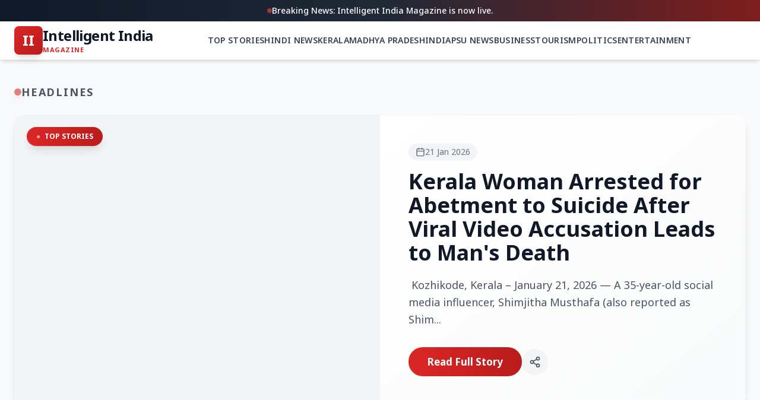

--- FILE ---
content_type: text/html; charset=UTF-8
request_url: https://www.intelligentindia.in/search/label/Azim%20Premji
body_size: 13822
content:
<!DOCTYPE html>
<html class='v2' dir='ltr' xmlns='http://www.w3.org/1999/xhtml' xmlns:b='http://www.google.com/2005/gml/b' xmlns:data='http://www.google.com/2005/gml/data' xmlns:expr='http://www.google.com/2005/gml/expr'>
<head>
<link href='https://www.blogger.com/static/v1/widgets/335934321-css_bundle_v2.css' rel='stylesheet' type='text/css'/>
<meta content='width=device-width, initial-scale=1' name='viewport'/>
<title>INTELLIGENT INDIA: Azim Premji</title>
<!-- Tailwind CSS -->
<script src='https://cdn.tailwindcss.com'></script>
<!-- Lucide Icons -->
<script src='https://unpkg.com/lucide@latest'></script>
<!-- Google Fonts -->
<link href='https://fonts.googleapis.com/css2?family=Noto+Sans:wght@400;500;600;700&display=swap' rel='stylesheet'/>
<style id='page-skin-1' type='text/css'><!--
/* Enhanced Typography & Base Styles for Indian Audience */
body {
margin: 0;
padding: 0;
font-family: 'Noto Sans', sans-serif;
background-color: #f8fafc;
font-size: 17px;
line-height: 1.8;
color: #1e293b;
}
.navbar { display: none !important; }
.attribution { display: none !important; }
/* Vibrant Scrollbar with Indian-inspired colors */
::-webkit-scrollbar { width: 10px; }
::-webkit-scrollbar-track { background: #fef2f2; }
::-webkit-scrollbar-thumb { background: linear-gradient(180deg, #dc2626, #b91c1c); border-radius: 5px; }
::-webkit-scrollbar-thumb:hover { background: linear-gradient(180deg, #ef4444, #dc2626); }
/* Smooth Animations */
@keyframes fadeIn { from { opacity: 0; transform: scale(0.97) translateY(10px); } to { opacity: 1; transform: scale(1) translateY(0); } }
@keyframes slideUp { from { opacity: 0; transform: translateY(20px); } to { opacity: 1; transform: translateY(0); } }
@keyframes pulse-glow { 0%, 100% { box-shadow: 0 0 0 0 rgba(220, 38, 38, 0.4); } 50% { box-shadow: 0 0 0 8px rgba(220, 38, 38, 0); } }
.modal-animate { animation: fadeIn 0.3s ease-out forwards; }
.card-animate { animation: slideUp 0.4s ease-out forwards; }
/* Enhanced Post Content Typography */
.post-body-content { font-size: 18px; line-height: 1.9; }
.post-body-content img { max-width: 100%; height: auto; border-radius: 12px; margin: 24px 0; box-shadow: 0 8px 25px -5px rgba(0,0,0,0.15); }
.post-body-content p { margin-bottom: 1.5em; line-height: 1.9; color: #334155; font-size: 18px; }
.post-body-content a { color: #dc2626; text-decoration: underline; font-weight: 500; transition: color 0.2s; }
.post-body-content a:hover { color: #b91c1c; }
.post-body-content blockquote { border-left: 5px solid #dc2626; padding-left: 1.5rem; font-style: italic; color: #475569; background: linear-gradient(135deg, #fef2f2, #fff5f5); padding: 16px 20px; border-radius: 0 12px 12px 0; margin: 24px 0; }
.post-body-content h2, .post-body-content h3 { color: #0f172a; font-weight: 700; margin-top: 1.5em; }
/* Card Enhancements */
.news-card { transition: all 0.3s cubic-bezier(0.4, 0, 0.2, 1); }
.news-card:hover { transform: translateY(-6px); box-shadow: 0 20px 40px -12px rgba(0,0,0,0.15); }
/* Category Badge Styles */
.category-badge {
background: linear-gradient(135deg, #dc2626, #b91c1c);
color: white;
font-weight: 600;
padding: 4px 12px;
border-radius: 20px;
font-size: 11px;
text-transform: uppercase;
letter-spacing: 0.5px;
box-shadow: 0 2px 8px rgba(220, 38, 38, 0.3);
}
/* Regional Section Accents */
.kerala-section { border-left: 4px solid #059669; }
.mp-section { border-left: 4px solid #f59e0b; }
.india-section { border-left: 4px solid #ff9933; }
/* Social Media Colors */
.social-instagram { background: linear-gradient(45deg, #f09433, #e6683c, #dc2743, #cc2366, #bc1888); }
.social-facebook { background: #1877F2; }
.social-twitter { background: #000000; }
.social-whatsapp { background: #25D366; }
/* Mobile-First Touch Targets */
@media (max-width: 768px) {
body { font-size: 16px; }
.touch-target { min-height: 48px; min-width: 48px; }
.mobile-text-lg { font-size: 18px; }
.mobile-p-4 { padding: 16px; }
}
/* Gradient Backgrounds */
.gradient-red { background: linear-gradient(135deg, #dc2626, #b91c1c); }
.gradient-dark { background: linear-gradient(135deg, #1e293b, #0f172a); }

--></style>
<meta name='google-adsense-platform-account' content='ca-host-pub-1556223355139109'/>
<meta name='google-adsense-platform-domain' content='blogspot.com'/>

</head>
<body>
<div class='main no-items section' id='main'></div>
<div class='min-h-screen flex flex-col' id='app'>
<!-- HEADER -->
<header class='sticky top-0 z-40 w-full bg-white shadow-md border-b border-gray-100'>
<!-- Enhanced Breaking News Bar with Gradient -->
<div class='bg-gradient-to-r from-gray-900 via-gray-800 to-red-900 text-white text-sm py-2 px-4 text-center font-medium'>
<span class='flex items-center justify-center gap-2'>
<span class='animate-pulse w-2 h-2 bg-red-500 rounded-full'></span>
          Breaking News: Intelligent India Magazine is now live.
        </span>
</div>
<div class='container mx-auto px-4 md:px-6 h-18 md:h-16 flex items-center justify-between py-3'>
<!-- Enhanced Logo -->
<div class='flex items-center gap-3 cursor-pointer touch-target' onclick='window.location.href=&#39;/&#39;'>
<div class='w-12 h-12 bg-gradient-to-br from-red-600 to-red-700 text-white flex items-center justify-center rounded-lg font-bold text-2xl shadow-lg'>II</div>
<div>
<h1 class='text-xl md:text-2xl font-bold tracking-tight text-gray-900 leading-none'>Intelligent India</h1>
<p class='text-[11px] uppercase tracking-wider text-red-600 font-bold'>Magazine</p>
</div>
</div>
<!-- Desktop Nav with better spacing -->
<nav class='hidden md:flex items-center gap-8 text-sm font-semibold text-gray-700' id='desktop-nav'></nav>
<!-- Mobile menu button with larger touch target -->
<button class='md:hidden p-3 text-gray-700 hover:bg-red-50 hover:text-red-600 rounded-xl transition-all touch-target' id='menu-btn'>
<i class='w-6 h-6' data-lucide='menu'></i>
</button>
</div>
<!-- Enhanced Mobile Menu -->
<div class='hidden md:hidden bg-white border-t border-gray-100 absolute w-full shadow-2xl z-50' id='mobile-menu'>
<nav class='flex flex-col p-5 gap-1' id='mobile-nav-links'></nav>
</div>
</header>
<!-- LOADING STATE -->
<div class='flex-grow flex flex-col items-center justify-center h-[80vh] text-gray-400 gap-3' id='loading-screen'>
<i class='animate-spin text-red-600 w-10 h-10' data-lucide='loader-2'></i>
<p class='font-medium animate-pulse'>Loading the latest headlines...</p>
</div>
<!-- MAIN CONTENT -->
<main class='pb-20 hidden' id='main-content'>
<div id='featured-container'></div>
<div id='latest-container'></div>
<!-- Three columns + two-up rows will be injected here -->
<div id='sections-container'></div>
<!-- Label-aware loader toolbar (chips) + results block -->
</main>
<!-- ENHANCED FOOTER -->
<footer class='bg-gradient-to-b from-gray-900 to-gray-950 text-gray-400 pt-16 pb-10 border-t-4 border-red-600 mt-auto'>
<div class='container mx-auto px-4'>
<!-- Logo Section -->
<div class='flex flex-col items-center mb-10'>
<div class='flex items-center gap-3 mb-4'>
<div class='w-12 h-12 bg-gradient-to-br from-red-600 to-red-700 text-white flex items-center justify-center rounded-lg font-bold text-2xl shadow-lg'>II</div>
<span class='text-2xl font-bold text-white'>Intelligent India</span>
</div>
<p class='text-gray-500 text-sm max-w-md text-center'>Your trusted source for authentic Indian news, regional updates, and insightful coverage.</p>
</div>
<!-- Social Media Section -->
<div class='flex flex-col items-center mb-10'>
<h3 class='text-white font-bold text-lg mb-4'>Follow Us</h3>
<div class='flex items-center gap-4' id='footer-social-links'>
<!-- Social icons rendered via JS -->
</div>
</div>
<!-- Categories -->
<div class='flex flex-wrap justify-center gap-x-8 gap-y-4 mb-8 text-sm font-medium' id='footer-categories'></div>
<!-- Divider -->
<div class='w-24 h-1 bg-gradient-to-r from-red-600 to-red-700 mx-auto rounded-full mb-8'></div>
<!-- Pages -->
<div class='flex flex-wrap justify-center gap-x-6 gap-y-2 mb-8 text-xs font-medium text-gray-500 uppercase tracking-wider' id='footer-pages'></div>
<!-- Copyright -->
<p class='text-sm text-gray-600 text-center'>
          &#169; <span id='year'></span> Intelligent India Magazine. All rights reserved.
        </p>
</div>
</footer>
<!-- ENHANCED READ MODAL -->
<div class='hidden fixed inset-0 z-50 flex items-center justify-center p-0 md:p-4 bg-gray-900/95 backdrop-blur-md' id='read-modal'>
<div class='bg-white w-full h-full md:h-[92vh] md:max-w-4xl md:rounded-2xl shadow-2xl flex flex-col overflow-hidden relative modal-animate'>
<!-- Modal Header -->
<div class='flex items-center justify-between p-4 md:p-5 border-b border-gray-100 bg-white z-10 sticky top-0'>
<div class='flex items-center gap-3'>
<div class='w-10 h-10 bg-gradient-to-br from-red-600 to-red-700 text-white flex items-center justify-center rounded-lg text-sm font-bold shadow'>II</div>
<span class='text-sm font-bold text-gray-700 hidden sm:inline'>INTELLIGENT INDIA</span>
</div>
<div class='flex items-center gap-3'>
<!-- WhatsApp Share (important for Indian users) -->
<button class='p-3 bg-green-500 hover:bg-green-600 rounded-full text-white transition-all touch-target' id='modal-whatsapp-btn' title='Share on WhatsApp'>
<svg class='w-5 h-5' fill='currentColor' viewBox='0 0 24 24'><path d='M17.472 14.382c-.297-.149-1.758-.867-2.03-.967-.273-.099-.471-.148-.67.15-.197.297-.767.966-.94 1.164-.173.199-.347.223-.644.075-.297-.15-1.255-.463-2.39-1.475-.883-.788-1.48-1.761-1.653-2.059-.173-.297-.018-.458.13-.606.134-.133.298-.347.446-.52.149-.174.198-.298.298-.497.099-.198.05-.371-.025-.52-.075-.149-.669-1.612-.916-2.207-.242-.579-.487-.5-.669-.51-.173-.008-.371-.01-.57-.01-.198 0-.52.074-.792.372-.272.297-1.04 1.016-1.04 2.479 0 1.462 1.065 2.875 1.213 3.074.149.198 2.096 3.2 5.077 4.487.709.306 1.262.489 1.694.625.712.227 1.36.195 1.871.118.571-.085 1.758-.719 2.006-1.413.248-.694.248-1.289.173-1.413-.074-.124-.272-.198-.57-.347m-5.421 7.403h-.004a9.87 9.87 0 01-5.031-1.378l-.361-.214-3.741.982.998-3.648-.235-.374a9.86 9.86 0 01-1.51-5.26c.001-5.45 4.436-9.884 9.888-9.884 2.64 0 5.122 1.03 6.988 2.898a9.825 9.825 0 012.893 6.994c-.003 5.45-4.437 9.884-9.885 9.884m8.413-18.297A11.815 11.815 0 0012.05 0C5.495 0 .16 5.335.157 11.892c0 2.096.547 4.142 1.588 5.945L.057 24l6.305-1.654a11.882 11.882 0 005.683 1.448h.005c6.554 0 11.89-5.335 11.893-11.893a11.821 11.821 0 00-3.48-8.413z'></path></svg>
</button>
<button class='p-3 bg-gray-100 hover:bg-red-50 hover:text-red-600 rounded-full text-gray-600 transition-all touch-target' id='modal-share-btn' title='Share'>
<i class='w-5 h-5' data-lucide='share-2'></i>
</button>
<button class='p-3 bg-red-50 hover:bg-red-100 text-red-600 rounded-full transition-all touch-target' id='modal-close-btn'>
<i class='w-5 h-5' data-lucide='x'></i>
</button>
</div>
</div>
<!-- Modal Content -->
<div class='overflow-y-auto flex-grow p-6 md:p-12 bg-white' id='modal-scroll-area'>
<article class='max-w-3xl mx-auto'>
<div class='mb-10 text-center border-b border-gray-100 pb-10'>
<div class='flex items-center justify-center gap-4 text-sm text-gray-500 mb-5' id='modal-meta'>
<span class='flex items-center gap-2 bg-gray-50 px-3 py-1 rounded-full'><i class='w-4' data-lucide='calendar'></i>
<span id='modal-date'></span></span>
<span class='flex items-center gap-2 bg-gray-50 px-3 py-1 rounded-full'><i class='w-4' data-lucide='user'></i>
<span id='modal-author'></span></span>
</div>
<h1 class='text-3xl md:text-5xl font-bold text-gray-900 leading-tight mb-6' id='modal-title'></h1>
<div class='flex flex-wrap justify-center gap-2' id='modal-tags'></div>
</div>
<div class='post-body-content text-lg md:text-xl text-gray-800 leading-relaxed' id='modal-content'></div>
<!-- Enhanced Social Section -->
<div class='mt-16 pt-10 border-t-2 border-gray-100'>
<p class='text-center text-sm font-bold text-gray-600 uppercase tracking-wider mb-6'>Follow Us on Social Media</p>
<div class='flex items-center justify-center gap-4' id='modal-socials'>
<!-- Social icons rendered via JS -->
</div>
</div>
</article>
</div>
</div>
</div>
<!-- VIEW ALL MODAL -->
<div class='hidden fixed inset-0 z-50 flex items-center justify-center p-0 md:p-4 bg-gray-900/95 backdrop-blur-md' id='viewall-modal'>
<div class='bg-white w-full h-full md:h-[85vh] md:max-w-2xl md:rounded-2xl shadow-2xl flex flex-col overflow-hidden relative modal-animate'>
<!-- Modal Header -->
<div class='flex items-center justify-between p-4 md:p-5 border-b border-gray-100 bg-gradient-to-r from-red-600 to-red-700 text-white'>
<div class='flex items-center gap-3'>
<i class='w-6 h-6' data-lucide='list'></i>
<h2 class='text-lg font-bold' id='viewall-title'>Section News</h2>
</div>
<button class='p-2 bg-white/20 hover:bg-white/30 rounded-full transition-all' id='viewall-close-btn'>
<i class='w-5 h-5' data-lucide='x'></i>
</button>
</div>
<!-- News List -->
<div class='overflow-y-auto flex-grow p-4 md:p-6 bg-gray-50' id='viewall-list'>
<!-- News items rendered via JS -->
</div>
</div>
</div>
</div>
<script type='text/javascript'>
  //<![CDATA[
  (function() {
    // --- Config ---
    const API_KEY = "AIzaSyAt8Sz_ul8HhBH0J9RnRkXJAPZVddMOzm8";
    const BLOG_URL = "https://www.intelligentindia.in/";

    // Sections (for navbar/footer + layout)
    const SECTIONS = [
      { id: 'latest', label: 'Top Stories', icon: 'trending-up', keywords: ['top stories'] },

      // External site - Link to Hindi version
      { id: 'hindi-news', label: 'Hindi News', icon: 'languages', url: 'https://hindi.intelligentindia.in/' },

      // Three columns
      { id: 'kerala-news', label: 'Kerala', keywords: ['kerala news', 'kerala'], icon: 'map-pin' },
      { id: 'mp-news', label: 'Madhya Pradesh', keywords: ['madhya pradesh news', 'madhya pradesh', 'mp news', 'mp'], icon: 'map-pin' },
      { id: 'india-news', label: 'India', keywords: ['india news', 'india'], icon: 'flag' },

      // Horizontal rows
      { id: 'psu-news', label: 'PSU News', keywords: ['psu news', 'psu'], icon: 'building-2' },
      { id: 'business', label: 'Business', keywords: ['business', 'economy', 'finance'], icon: 'briefcase' },
      { id: 'travel', label: 'Tourism', keywords: ['travel', 'tourism', 'travel & tourism'], icon: 'plane' },

      // Two-up rows
      { id: 'politics', label: 'Politics', keywords: ['politics', 'govt', 'government', 'political'], icon: 'globe' },
      { id: 'entertainment', label: 'Entertainment', keywords: ['entertainment', 'bollywood', 'cinema', 'arts', 'movie'], icon: 'tv' },
    ];

    // Static Pages
    const STATIC_PAGES = [
      { label: 'Privacy Policy', url: 'https://www.intelligentindia.in/p/from-editors-desk.html' },
      { label: 'Disclaimer', url: 'https://www.intelligentindia.in/p/disclaimer.html' },
      { label: 'Contact Us', url: 'https://www.intelligentindia.in/p/contact-us.html' }
    ];


  const SOCIAL_LINKS = [
      { id: 'instagram',  url: 'https://www.instagram.com/intelligentindianews/reels/', label: 'Instagram', icon: 'instagram' },
      { id: 'facebook',   url: 'https://www.facebook.com/IntelligentIndia/videos/',    label: 'Facebook',  icon: 'facebook'  },
      { id: 'x',          url: 'https://x.com/iinewsindia',                             label: 'Twitter',   icon: 'twitter'   }
    ];


    window.postCache = {};
    let state = {
      posts: [],
      pages: [],
      blogId: null,
      nextPageToken: null,
      loadingMore: false,
      // per-label paging
      labelPaging: {},   // { labelId: nextPageToken }
      labelBlocks: {}    // { labelId: gridElement }
    };

    // Label chips configuration
    const LABELS_FOR_LOAD = [
      { id: 'top-stories',  apiLabel: 'TOP STORIES',             icon: 'trending-up' },
      { id: 'kerala-news',  apiLabel: 'Kerala News',             icon: 'map-pin'     },
      { id: 'mp-news',      apiLabel: 'MADHYA PRADESH NEWS',     icon: 'map-pin'     },
      { id: 'india-news',   apiLabel: 'INDIA NEWS',              icon: 'flag'        },
      { id: 'psu-news',     apiLabel: 'PSU NEWS',                icon: 'building-2'  },
      { id: 'business',     apiLabel: 'BUSINESS',                icon: 'briefcase'   },
      { id: 'travel',       apiLabel: 'Travel & Tourism',        icon: 'plane'       },
      { id: 'politics',     apiLabel: 'POLITICS',                icon: 'globe'       },
      { id: 'entertainment',apiLabel: 'ENTERTAINMENT',           icon: 'tv'          },
    ];

    // --- Helpers ---
    const formatDate = (dateStr) => {
      if(!dateStr) return '';
      return new Date(dateStr).toLocaleDateString('en-IN', { day: 'numeric', month: 'short', year: 'numeric' });
    };

    const getExcerpt = (html) => {
      const div = document.createElement('div');
      div.innerHTML = html || '';
      const text = div.textContent || div.innerText || "";
      return text.length > 120 ? text.substring(0, 120) + "..." : text;
    };

    // ROBUST IMAGE PICKER: supports base64, data-src, srcset, protocol-less (//), Blogger images
    const getImageUrl = (post) => {
      // 1) Blogger images array (when available)
      if (post.images && post.images.length > 0 && post.images[0].url) {
        const u = post.images[0].url;
        return u.startsWith('//') ? 'https:' + u : u;
      }
      // 2) Parse post.content and find first <img>
      const div = document.createElement('div');
      div.innerHTML = post.content || '';
      const img = div.querySelector('img');
      if (!img) return null;

      const candidates = ['src', 'data-src', 'data-original'];
      for (const attr of candidates) {
        const v = img.getAttribute(attr);
        if (v) {
          if (v.startsWith('//')) return 'https:' + v;
          return v; // works for http(s) and data:image/*;base64
        }
      }
      // 3) Fallback to srcset (pick first)
      const srcset = img.getAttribute('srcset');
      if (srcset) {
        const first = srcset.split(',')[0].trim().split(' ')[0];
        if (first) {
          if (first.startsWith('//')) return 'https:' + first;
          return first;
        }
      }
      return null;
    };

    const normalize = (s) => (s || '').toString().trim().toLowerCase();

    const buildLabelUrl = (label) => `/search/label/${encodeURIComponent(label)}`;

    const filterByKeywords = (posts, keywords) => {
      const keys = (keywords || []).map(normalize);
      return posts.filter(p => {
        const labels = (p.labels || []).map(normalize);
        return keys.some(k => labels.some(pl => pl.includes(k)));
      });
    };

    // --- Rendering: Nav & Footer ---
    const renderNav = () => {
      const desktopNav = document.getElementById('desktop-nav');
      const mobileNav = document.getElementById('mobile-nav-links');
      const footerCats = document.getElementById('footer-categories');
      const footerPages = document.getElementById('footer-pages');
      const footerSocial = document.getElementById('footer-social-links');

      let navHTML = '', mobileHTML = '';
      SECTIONS.forEach(s => {
        const href = s.url ? s.url : `#${s.id}`;
        const target = s.url ? " target='_blank' rel='noopener'" : '';
        navHTML += `<a href="${href}"${target} class="hover:text-red-600 transition-colors uppercase tracking-wide py-2">${s.label}</a>`;
        mobileHTML += `<a href="${href}"${target} class="mobile-link flex items-center gap-4 py-4 px-4 hover:bg-gradient-to-r hover:from-red-50 hover:to-transparent text-gray-800 rounded-xl transition-all touch-target text-lg font-medium"><i data-lucide="${s.icon}" class="w-6 h-6 text-red-600"></i>${s.label}</a>`;
      });

      desktopNav.innerHTML = navHTML;
      mobileNav.innerHTML = mobileHTML;
      footerCats.innerHTML = navHTML;

      // Render social links in footer
      if (footerSocial) {
        let socialHTML = '';
        SOCIAL_LINKS.forEach(s => {
          const bgClass = s.id === 'instagram' ? 'bg-gradient-to-br from-purple-600 via-pink-500 to-orange-400' : 
                          s.id === 'facebook' ? 'bg-blue-600' : 'bg-black';
          socialHTML += `<a href="${s.url}" target="_blank" rel="noopener" class="w-12 h-12 ${bgClass} text-white rounded-full flex items-center justify-center hover:scale-110 hover:shadow-lg transition-all duration-300" title="${s.label}"><i data-lucide="${s.icon}" class="w-5 h-5"></i></a>`;
        });
        footerSocial.innerHTML = socialHTML;
      }

      // Footer static pages (relaxed matching)
      let pagesHTML = '';
      STATIC_PAGES.forEach(page => {
        const pageFilename = page.url.substring(page.url.lastIndexOf('/') + 1);
        const fetchedPage = state.pages.find(p => p.url && p.url.indexOf(pageFilename) !== -1);
        const clickHandler = fetchedPage ? `onclick="event.preventDefault(); openModal('${fetchedPage.id}')"` : '';
        pagesHTML += `<a href="${page.url}" ${clickHandler} class="hover:text-red-500 transition-colors">${page.label}</a>`;
      });
      footerPages.innerHTML = pagesHTML;

      // Mobile close on internal click
      document.querySelectorAll('.mobile-link').forEach(link => {
        if (!link.getAttribute('target')) {
          link.addEventListener('click', () => document.getElementById('mobile-menu').classList.add('hidden'));
        }
      });

      document.getElementById('year').innerText = new Date().getFullYear();
      lucide.createIcons();
    };

    // --- Rendering: Enhanced Cards & Sections ---
    const createCardHTML = (post) => {
      const imgUrl = getImageUrl(post);
      const excerpt = getExcerpt(post.content);
      const date = formatDate(post.published);
      const label = post.labels && post.labels.length > 0 ? post.labels[0] : '';
      const labelBadge = label ? `<span class="category-badge">${label}</span>` : '';
      const imgBlock = imgUrl
        ? `<img src="${imgUrl}" alt="${post.title || 'news image'}" class="w-full h-full object-cover transition-transform duration-500 group-hover:scale-110" loading="lazy"/>`
        : `<div class="w-full h-full flex flex-col items-center justify-center bg-gradient-to-br from-gray-50 to-gray-100 text-gray-300"><i data-lucide="newspaper" class="w-12 h-12"></i></div>`;

      window.postCache[post.id] = post;
      return `
        <article class="group news-card flex flex-col bg-white border border-gray-100 rounded-2xl overflow-hidden shadow-sm cursor-pointer h-full" onclick="openModal('${post.id}')">
          <div class="relative aspect-video overflow-hidden bg-gray-100 shrink-0">
            ${imgBlock}
            <div class="absolute top-3 left-3">${labelBadge}</div>
          </div>
          <div class="p-6 flex flex-col flex-grow">
            <div class="flex items-center gap-2 text-sm text-gray-500 mb-3">
              <span class="flex items-center gap-1"><i data-lucide="clock" class="w-4 h-4"></i> ${date}</span>
            </div>
            <h3 class="text-xl font-bold text-gray-900 mb-3 line-clamp-2 leading-snug group-hover:text-red-600 transition-colors">${post.title}</h3>
            <p class="text-base text-gray-600 mb-5 line-clamp-2 leading-relaxed">${excerpt}</p>
            <div class="mt-auto flex items-center justify-between pt-4 border-t border-gray-100">
              <span class="text-sm font-bold text-red-600 flex items-center gap-2 group-hover:gap-3 transition-all">Read More <i data-lucide="arrow-right" class="w-4 h-4"></i></span>
              <button class="p-2 text-gray-400 hover:text-red-600 hover:bg-red-50 rounded-full transition-all" onclick="event.stopPropagation(); sharePost('${post.id}')"><i data-lucide="share-2" class="w-5 h-5"></i></button>
            </div>
          </div>
        </article>
      `;
    };

    const createSmallCardHTML = (post) => {
      const imgUrl = getImageUrl(post);
      const date = formatDate(post.published);
      const label = post.labels && post.labels.length > 0 ? post.labels[0] : '';
      const imgBlock = imgUrl
        ? `<img src="${imgUrl}" alt="${post.title || 'news image'}" class="w-full h-full object-cover group-hover:scale-105 transition-transform duration-300"/>`
        : `<div class="w-full h-full flex items-center justify-center bg-gradient-to-br from-gray-50 to-gray-100 text-gray-300"><i data-lucide="newspaper" class="w-10 h-10"></i></div>`;
      window.postCache[post.id] = post;
      return `
        <article class="group news-card cursor-pointer bg-white border border-gray-100 rounded-xl overflow-hidden shadow-sm" onclick="openModal('${post.id}')">
          <div class="aspect-[4/3] overflow-hidden bg-gray-100 relative">
            ${imgBlock}
            ${label ? `<span class="absolute top-2 left-2 category-badge text-[10px] px-2 py-1">${label}</span>` : ''}
          </div>
          <div class="p-4">
            <div class="text-xs text-gray-500 mb-2 flex items-center gap-1"><i data-lucide="clock" class="w-3 h-3"></i> ${date}</div>
            <h3 class="text-base font-bold text-gray-900 line-clamp-2 leading-snug group-hover:text-red-600 transition-colors">${post.title}</h3>
          </div>
        </article>
      `;
    };

    // Horizontal compact card - image left, content right (1/3 height)
    const createHorizontalCardHTML = (post) => {
      const imgUrl = getImageUrl(post);
      const date = formatDate(post.published);
      const imgBlock = imgUrl
        ? `<img src="${imgUrl}" alt="${post.title || 'news image'}" class="w-full h-full object-cover group-hover:scale-105 transition-transform duration-300"/>`
        : `<div class="w-full h-full flex items-center justify-center bg-gradient-to-br from-gray-50 to-gray-100 text-gray-300"><i data-lucide="newspaper" class="w-8 h-8"></i></div>`;
      window.postCache[post.id] = post;
      return `
        <article class="group news-card cursor-pointer bg-white border border-gray-100 rounded-xl overflow-hidden shadow-sm flex flex-row h-24" onclick="openModal('${post.id}')">
          <div class="w-24 md:w-32 shrink-0 overflow-hidden bg-gray-100">
            ${imgBlock}
          </div>
          <div class="p-3 md:p-4 flex flex-col justify-center flex-grow min-w-0">
            <div class="text-xs text-gray-500 mb-1 flex items-center gap-1"><i data-lucide="clock" class="w-3 h-3"></i> ${date}</div>
            <h3 class="text-sm md:text-base font-bold text-gray-900 line-clamp-2 leading-snug group-hover:text-red-600 transition-colors">${post.title}</h3>
          </div>
        </article>
      `;
    };

    const createFeaturedHTML = (post) => {
      window.postCache[post.id] = post;
      const imgUrl = getImageUrl(post);
      const excerpt = getExcerpt(post.content);
      const date = formatDate(post.published);
      const isTopStory = (post.labels || []).map(normalize).some(l => l.includes('top stories'));
      const badgeText = isTopStory ? 'TOP STORIES' : 'TRENDING';
      const imgBlock = imgUrl
        ? `<img src="${imgUrl}" alt="${post.title || 'featured image'}" class="w-full h-full object-cover transition-transform duration-700 group-hover:scale-105"/>`
        : `<div class="w-full h-full flex flex-col items-center justify-center bg-gradient-to-br from-gray-100 to-gray-200 text-gray-400"><i data-lucide="newspaper" class="w-20 h-20"></i></div>`;
      return `
        <section class="container mx-auto px-4 md:px-6 py-10">
          <div class="flex items-center gap-3 mb-6">
            <span class="h-3 w-3 rounded-full bg-red-600 animate-pulse shadow-lg shadow-red-600/50"></span>
            <h2 class="text-lg font-bold uppercase tracking-widest text-gray-600">Headlines</h2>
          </div>
          <div onclick="openModal('${post.id}')" class="group cursor-pointer grid md:grid-cols-2 gap-0 bg-white border border-gray-100 rounded-2xl overflow-hidden shadow-lg hover:shadow-2xl transition-all duration-500">
            <div class="relative aspect-video md:aspect-auto min-h-[320px] overflow-hidden bg-gray-100">
              ${imgBlock}
              <!-- Gradient Overlay -->
              <div class="absolute inset-0 bg-gradient-to-t from-black/40 via-transparent to-transparent"></div>
              <div class="absolute top-5 left-5 bg-gradient-to-r from-red-600 to-red-700 text-white text-xs font-bold px-4 py-2 rounded-full shadow-lg"><span class="animate-pulse mr-1">●</span> ${badgeText}</div>
            </div>
            <div class="p-8 md:p-12 flex flex-col justify-center bg-gradient-to-br from-white to-gray-50">
              <div class="flex items-center gap-3 text-sm text-gray-500 mb-4">
                <span class="flex items-center gap-1 bg-gray-100 px-3 py-1 rounded-full"><i data-lucide="calendar" class="w-4 h-4"></i> ${date}</span>
              </div>
              <h2 class="text-2xl md:text-4xl font-bold text-gray-900 mb-5 group-hover:text-red-600 transition-colors leading-tight">${post.title}</h2>
              <p class="text-lg text-gray-600 mb-8 line-clamp-3 leading-relaxed">${excerpt}</p>
              <div class="flex items-center gap-4 mt-auto">
                <button class="px-8 py-3 rounded-full bg-gradient-to-r from-red-600 to-red-700 text-white font-bold hover:shadow-lg hover:shadow-red-600/30 transition-all duration-300">Read Full Story</button>
                <button onclick="event.stopPropagation(); sharePost('${post.id}')" class="p-3 rounded-full bg-gray-100 hover:bg-red-50 text-gray-600 hover:text-red-600 transition-all" title="Share"><i data-lucide="share-2" class="w-5 h-5"></i></button>
              </div>
            </div>
          </div>
        </section>
      `;
    };

    const createColumnSectionHTML = (id, title, icon, posts, labelName, colorClass = '') => {
      const items = (posts || []).slice(0, 4).map(createSmallCardHTML).join('');
      const moreLink = labelName ? `<a href="#" onclick="event.preventDefault(); openViewAll('${labelName}', '${title}')" class="text-sm font-semibold text-red-600 hover:underline flex items-center gap-1">View All <i data-lucide="arrow-right" class="w-3 h-3"></i></a>` : '';
      // Color classes for regional sections
      const sectionColorClass = id === 'kerala-news' ? 'kerala-section' : 
                                 id === 'mp-news' ? 'mp-section' : 
                                 id === 'india-news' ? 'india-section' : '';
      const iconBgClass = id === 'kerala-news' ? 'bg-emerald-50 text-emerald-600' : 
                          id === 'mp-news' ? 'bg-amber-50 text-amber-600' : 
                          id === 'india-news' ? 'bg-orange-50 text-orange-600' : 'bg-red-50 text-red-600';
      return `
        <div class="space-y-4 pl-4 ${sectionColorClass}" id="${id}">
          <div class="flex items-center justify-between">
            <div class="flex items-center gap-3">
              <div class="p-2.5 ${iconBgClass} rounded-xl"><i data-lucide="${icon}" class="w-5 h-5"></i></div>
              <h3 class="text-xl font-bold text-gray-900">${title}</h3>
            </div>
            ${moreLink}
          </div>
          <div class="grid grid-cols-1 gap-4">
            ${items || `<div class="text-sm text-gray-500 border border-dashed border-gray-200 rounded-xl p-8 text-center bg-gray-50">No articles yet.</div>`}
          </div>
        </div>
      `;
    };

    const createRowSectionHTML = (id, title, icon, posts, labelName) => {
      const cards = posts.map(createCardHTML).join('');
      if (!cards) return '';
      const moreLink = labelName ? `<a href="#" onclick="event.preventDefault(); openViewAll('${labelName}', '${title}')" class="text-sm font-semibold text-red-600 hover:underline flex items-center gap-1">View All <i data-lucide="arrow-right" class="w-4 h-4"></i></a>` : '';
      return `
        <section class="container mx-auto px-4 md:px-6 py-10 border-t-2 border-gray-100" id="${id}">
          <div class="flex items-center justify-between mb-8">
            <div class="flex items-center gap-3">
              <div class="p-2.5 bg-red-50 rounded-xl text-red-600"><i data-lucide="${icon}" class="w-6 h-6"></i></div>
              <h2 class="text-2xl font-bold text-gray-900">${title}</h2>
            </div>
            ${moreLink}
          </div>
          <div class="grid grid-cols-1 md:grid-cols-2 gap-8">${cards}</div>
        </section>
      `;
    };

    // Featured selection: ONLY Top Stories
    const getFeaturedPost = (posts) => {
      const topStories = posts.filter(p =>
        (p.labels || []).map(normalize).some(l => l.includes('top stories'))
      );
      return topStories.length ? topStories[0] : null;
    };

    // --- Rendering App with new layout ---
    const renderApp = (append = false) => {
      const posts = state.posts || [];
      if (!posts.length) return;

      const featured = getFeaturedPost(posts);
      const featuredContainer = document.getElementById('featured-container');
      const latestContainer = document.getElementById('latest-container');
      const sectionsContainer = document.getElementById('sections-container');

      // 1) Featured hero (hide if none)
      featuredContainer.innerHTML = featured ? createFeaturedHTML(featured) : '';

      // 2) Top Stories row (up to 4; avoid duplicating featured)
      const topStories = filterByKeywords(posts, ['top stories'])
        .filter(p => !featured || p.id !== featured.id)
        .slice(0, 4);

      const topRow = `
        <section class="container mx-auto px-4 md:px-6 py-10" id="latest">
          <div class="flex items-center gap-3 mb-6">
            <div class="p-2.5 bg-gradient-to-br from-red-50 to-red-100 rounded-xl text-red-600"><i data-lucide="trending-up" class="w-6 h-6"></i></div>
            <h2 class="text-2xl font-bold text-gray-900">Top Stories</h2>
          </div>
          <div class="grid grid-cols-1 md:grid-cols-2 lg:grid-cols-4 gap-6">
            ${topStories.map(createSmallCardHTML).join('')}
          </div>
        </section>
      `;

      // 2b) Latest News row - horizontal compact cards (4 most recent)
      const usedIds = new Set([featured?.id, ...topStories.map(p => p.id)].filter(Boolean));
      const latestNews = posts
        .filter(p => !usedIds.has(p.id))
        .slice(0, 4);

      const latestRow = latestNews.length > 0 ? `
        <section class="container mx-auto px-4 md:px-6 py-8" id="latest-news">
          <div class="flex items-center gap-3 mb-5">
            <div class="p-2 bg-gray-100 rounded-xl text-gray-600"><i data-lucide="clock" class="w-5 h-5"></i></div>
            <h2 class="text-xl font-bold text-gray-900">Latest News</h2>
            <div class="flex-grow h-px bg-gradient-to-r from-gray-200 to-transparent"></div>
          </div>
          <div class="grid grid-cols-1 md:grid-cols-2 gap-4">
            ${latestNews.map(createHorizontalCardHTML).join('')}
          </div>
        </section>
      ` : '';

      latestContainer.innerHTML = topRow + latestRow;

      // 3) Three columns: Kerala, MP, India - Regional News Sections
      const kerala = filterByKeywords(posts, ['kerala news', 'kerala']).slice(0, 1);
      const mp = filterByKeywords(posts, ['madhya pradesh news', 'madhya pradesh', 'mp news', 'mp']).slice(0, 1);
      const india = filterByKeywords(posts, ['india news', 'india']).slice(0, 1);

      const threeCols = `
        <section class="container mx-auto px-4 md:px-6 py-10" id="regional-columns">
          <!-- Regional News Header -->
          <div class="flex items-center gap-3 mb-8">
            <div class="w-1 h-8 bg-gradient-to-b from-emerald-500 via-amber-500 to-orange-500 rounded-full"></div>
            <h2 class="text-2xl font-bold text-gray-900">Regional News</h2>
            <div class="flex-grow h-px bg-gradient-to-r from-gray-200 to-transparent"></div>
          </div>
          <div class="grid grid-cols-1 md:grid-cols-3 gap-10">
            ${createColumnSectionHTML('kerala-news', 'Kerala', 'map-pin', kerala, 'Kerala News')}
            ${createColumnSectionHTML('mp-news', 'Madhya Pradesh', 'map-pin', mp, 'MADHYA PRADESH NEWS')}
            ${createColumnSectionHTML('india-news', 'India', 'flag', india, 'INDIA NEWS')}
          </div>
        </section>
      `;

      // 4) Horizontal rows: PSU News, Business, Travel & Tourism
      const psuNews = filterByKeywords(posts, ['psu news', 'psu']).slice(0, 4);
      const business = filterByKeywords(posts, ['business', 'economy', 'finance']).slice(0, 4);
      const travel = filterByKeywords(posts, ['travel', 'tourism', 'travel & tourism']).slice(0, 4);

      const createHorizontalRowHTML = (id, title, icon, items, labelName) => {
        if (!items || items.length === 0) return '';
        const moreLink = labelName ? `<a href="#" onclick="event.preventDefault(); openViewAll('${labelName}', '${title}')" class="text-sm font-semibold text-red-600 hover:underline flex items-center gap-1">View All <i data-lucide="arrow-right" class="w-4 h-4"></i></a>` : '';
        return `
          <section class="container mx-auto px-4 md:px-6 py-8" id="${id}">
            <div class="flex items-center justify-between mb-5">
              <div class="flex items-center gap-3">
                <div class="p-2 bg-gray-100 rounded-xl text-gray-600"><i data-lucide="${icon}" class="w-5 h-5"></i></div>
                <h2 class="text-xl font-bold text-gray-900">${title}</h2>
              </div>
              ${moreLink}
            </div>
            <div class="grid grid-cols-1 md:grid-cols-2 gap-4">
              ${items.map(createHorizontalCardHTML).join('')}
            </div>
          </section>
        `;
      };

      const horizontalRows = `
        ${createHorizontalRowHTML('psu-news', 'PSU News', 'building-2', psuNews, 'PSU NEWS')}
        ${createHorizontalRowHTML('business', 'Business', 'briefcase', business, 'BUSINESS')}
        ${createHorizontalRowHTML('travel', 'Travel & Tourism', 'plane', travel, 'Travel & Tourism')}
      `;

      // 5) Two-up rows: Politics, Entertainment
      const politics = filterByKeywords(posts, ['politics', 'govt', 'government', 'political']).slice(0, 4);
      const entertainment = filterByKeywords(posts, ['entertainment', 'bollywood', 'cinema', 'arts', 'movie']).slice(0, 4);

      const belowRows = `
        ${createRowSectionHTML('politics', 'Politics', 'globe', politics, 'POLITICS')}
        ${createRowSectionHTML('entertainment', 'Entertainment', 'tv', entertainment, 'ENTERTAINMENT')}
      `;

      sectionsContainer.innerHTML = threeCols + horizontalRows + belowRows;

      lucide.createIcons();
    };

    const fetchPostsByLabel = async (blogId, labelName, pageToken = null, maxResults = 10) => {
      try {
        let url = `https://www.googleapis.com/blogger/v3/blogs/${blogId}/posts?key=${API_KEY}&fetchBodies=true&maxResults=${maxResults}&labels=${encodeURIComponent(labelName)}`;
        if (pageToken) url += `&pageToken=${pageToken}`;
        const res = await fetch(url);
        if (!res.ok) throw new Error('Label fetch failed');
        return await res.json();
      } catch (e) {
        console.error('fetchPostsByLabel error:', e);
        return null;
      }
    };

    // --- Actions / Modal / Share ---
    window.openModal = (id) => {
      const item = window.postCache[id];
      if (!item) return;

      const modal = document.getElementById('read-modal');
      document.getElementById('modal-title').innerText = item.title || '';
      document.getElementById('modal-content').innerHTML = item.content || '';

      const dateEl = document.getElementById('modal-date');
      const authorEl = document.getElementById('modal-author');
      const metaContainer = document.getElementById('modal-meta');

      if(item.kind === 'blogger#page') {
        metaContainer.classList.add('hidden');
      } else {
        metaContainer.classList.remove('hidden');
        dateEl.innerText = formatDate(item.published);
        authorEl.innerText = item.author ? item.author.displayName : '';
      }

      const orig = document.getElementById('modal-original-link');
      if (orig) orig.href = item.url || '#';

      // Enhanced Tags
      const tagsContainer = document.getElementById('modal-tags');
      tagsContainer.innerHTML = '';
      if (item.labels) {
        item.labels.forEach(l => {
          const span = document.createElement('span');
          span.className = 'bg-gradient-to-r from-gray-100 to-gray-50 text-gray-700 px-4 py-1.5 rounded-full text-sm font-medium border border-gray-200 hover:border-red-300 hover:text-red-600 transition-all cursor-pointer';
          span.innerText = '#' + l;
          tagsContainer.appendChild(span);
        });
      }

      // Render social media icons in modal
      const modalSocials = document.getElementById('modal-socials');
      if (modalSocials) {
        let socialHTML = '';
        SOCIAL_LINKS.forEach(s => {
          const bgClass = s.id === 'instagram' ? 'bg-gradient-to-br from-purple-600 via-pink-500 to-orange-400' : 
                          s.id === 'facebook' ? 'bg-blue-600 hover:bg-blue-700' : 'bg-black hover:bg-gray-800';
          socialHTML += `<a href="${s.url}" target="_blank" rel="noopener" class="w-12 h-12 ${bgClass} text-white rounded-full flex items-center justify-center hover:scale-110 hover:shadow-lg transition-all duration-300" title="${s.label}"><i data-lucide="${s.icon}" class="w-5 h-5"></i></a>`;
        });
        modalSocials.innerHTML = socialHTML;
        lucide.createIcons();
      }

      // Share button handlers
      document.getElementById('modal-share-btn').onclick = () => sharePost(id);
      
      // WhatsApp share button
      const whatsappBtn = document.getElementById('modal-whatsapp-btn');
      if (whatsappBtn) {
        whatsappBtn.onclick = () => shareWhatsApp(id);
      }

      modal.classList.remove('hidden');
      document.body.style.overflow = 'hidden';
    };

    document.getElementById('modal-close-btn').addEventListener('click', () => {
      document.getElementById('read-modal').classList.add('hidden');
      document.body.style.overflow = '';
    });

    // --- View All Modal ---
    document.getElementById('viewall-close-btn').addEventListener('click', () => {
      document.getElementById('viewall-modal').classList.add('hidden');
      document.body.style.overflow = '';
    });

    window.openViewAll = async (labelName, sectionTitle) => {
      const viewallModal = document.getElementById('viewall-modal');
      const viewallTitle = document.getElementById('viewall-title');
      const viewallList = document.getElementById('viewall-list');
      
      viewallTitle.textContent = sectionTitle || labelName;
      viewallList.innerHTML = '<div class="flex items-center justify-center py-10"><i data-lucide="loader-2" class="w-8 h-8 animate-spin text-red-600"></i></div>';
      viewallModal.classList.remove('hidden');
      document.body.style.overflow = 'hidden';
      lucide.createIcons();

      try {
        const data = await fetchPostsByLabel(state.blogId, labelName, null, 10);
        if (data && data.items && data.items.length > 0) {
          let listHTML = '';
          data.items.forEach(post => {
            window.postCache[post.id] = post;
            const date = formatDate(post.published);
            const imgUrl = getImageUrl(post);
            const imgBlock = imgUrl
              ? `<img src="${imgUrl}" alt="" class="w-full h-full object-cover"/>`
              : `<div class="w-full h-full flex items-center justify-center bg-gray-100 text-gray-300"><i data-lucide="newspaper" class="w-6 h-6"></i></div>`;
            listHTML += `
              <div class="bg-white rounded-xl overflow-hidden mb-3 cursor-pointer hover:bg-red-50 hover:shadow-md transition-all border border-gray-100 flex" onclick="closeViewAllAndOpen('${post.id}')">
                <div class="w-20 h-20 shrink-0 overflow-hidden bg-gray-100">
                  ${imgBlock}
                </div>
                <div class="p-3 flex flex-col justify-center">
                  <div class="text-xs text-gray-500 mb-1 flex items-center gap-1">
                    <i data-lucide="calendar" class="w-3 h-3"></i> ${date}
                  </div>
                  <h3 class="font-bold text-gray-900 leading-snug line-clamp-2">${post.title}</h3>
                </div>
              </div>
            `;
          });
          viewallList.innerHTML = listHTML;
        } else {
          viewallList.innerHTML = '<div class="text-center text-gray-500 py-10">No news found in this section.</div>';
        }
        lucide.createIcons();
      } catch (e) {
        console.error('View All error:', e);
        viewallList.innerHTML = '<div class="text-center text-red-500 py-10">Failed to load news.</div>';
      }
    };

    window.closeViewAllAndOpen = (postId) => {
      document.getElementById('viewall-modal').classList.add('hidden');
      openModal(postId);
    };

    // WhatsApp Share (important for Indian users)
    window.shareWhatsApp = (id) => {
      const post = window.postCache[id];
      if (!post) return;
      const text = encodeURIComponent(`${post.title}\n\n${post.url}`);
      window.open(`https://wa.me/?text=${text}`, '_blank');
    };

    window.sharePost = (id) => {
      const post = window.postCache[id];
      if (!post) return;
      if (navigator.share) {
        navigator.share({ title: post.title, text: post.title, url: post.url }).catch(console.error);
      } else {
        const temp = document.createElement('textarea');
        temp.value = post.url;
        document.body.appendChild(temp);
        temp.select();
        document.execCommand('copy');
        document.body.removeChild(temp);
        alert('Link copied to clipboard!');
      }
    };

    // --- API Calls ---
    const fetchBlogId = async () => {
      try {
        const res = await fetch(`https://www.googleapis.com/blogger/v3/blogs/byurl?url=${BLOG_URL}&key=${API_KEY}`);
        const data = await res.json();
        return data.id;
      } catch (e) { return null; }
    };

    const fetchPages = async (blogId) => {
      try {
        const res = await fetch(`https://www.googleapis.com/blogger/v3/blogs/${blogId}/pages?key=${API_KEY}&fetchBodies=true&maxResults=100`);
        const data = await res.json();
        return data.items || [];
      } catch (e) { console.error(e); return []; }
    };

    const fetchPostByPath = async (blogId, path) => {
      try {
        const res = await fetch(`https://www.googleapis.com/blogger/v3/blogs/${blogId}/posts/bypath?path=${path}&key=${API_KEY}`);
        if (!res.ok) throw new Error('Post not found');
        return await res.json();
      } catch (e) { return null; }
    };

    const fetchPosts = async (blogId, pageToken = null) => {
      try {
        let url = `https://www.googleapis.com/blogger/v3/blogs/${blogId}/posts?key=${API_KEY}&fetchBodies=true&maxResults=50`;
        if (pageToken) url += `&pageToken=${pageToken}`;
        const res = await fetch(url);
        return await res.json();
      } catch (e) { return null; }
    };

    const init = async () => {
      const id = await fetchBlogId();
      if (!id) {
        document.getElementById('loading-screen').innerHTML = '<p class="text-red-600">Failed to connect to Blogger API. Check Key/URL.</p>';
        return;
      }
      state.blogId = id;

      // Fetch Pages and Posts concurrently
      const [postsData, pagesList] = await Promise.all([
        fetchPosts(id),
        fetchPages(id)
      ]);

      state.pages = pagesList || [];
      state.pages.forEach(p => window.postCache[p.id] = p);

      if (postsData && postsData.items) {
        state.posts = postsData.items;
        state.nextPageToken = postsData.nextPageToken || null;
        document.getElementById('loading-screen').classList.add('hidden');
        document.getElementById('main-content').classList.remove('hidden');
        renderApp();
      }

      renderNav();

      // Deep Linking
      const path = window.location.pathname;
      if (path && path.length > 1) {
        if (path.includes('/p/')) {
          const page = state.pages.find(p => p.url && p.url.includes(path));
          if(page) openModal(page.id);
        } else if (path.endsWith('.html')) {
          let post = state.posts.find(p => p.url && p.url.includes(path));
          if (!post) post = await fetchPostByPath(id, path);
          if (post) {
            window.postCache[post.id] = post;
            openModal(post.id);
          }
        }
      }
    };

    document.getElementById('menu-btn').addEventListener('click', () => {
      document.getElementById('mobile-menu').classList.toggle('hidden');
    });

    init();
  })();
  //]]>
  </script>

<script type="text/javascript" src="https://www.blogger.com/static/v1/widgets/2028843038-widgets.js"></script>
<script type='text/javascript'>
window['__wavt'] = 'AOuZoY7FHln4gm-WEFT9oHEsURKlOcCyoQ:1769377751316';_WidgetManager._Init('//www.blogger.com/rearrange?blogID\x3d5966459821365974783','//www.intelligentindia.in/search/label/Azim%20Premji','5966459821365974783');
_WidgetManager._SetDataContext([{'name': 'blog', 'data': {'blogId': '5966459821365974783', 'title': 'INTELLIGENT INDIA', 'url': 'https://www.intelligentindia.in/search/label/Azim%20Premji', 'canonicalUrl': 'https://www.intelligentindia.in/search/label/Azim%20Premji', 'homepageUrl': 'https://www.intelligentindia.in/', 'searchUrl': 'https://www.intelligentindia.in/search', 'canonicalHomepageUrl': 'https://www.intelligentindia.in/', 'blogspotFaviconUrl': 'https://www.intelligentindia.in/favicon.ico', 'bloggerUrl': 'https://www.blogger.com', 'hasCustomDomain': true, 'httpsEnabled': true, 'enabledCommentProfileImages': true, 'gPlusViewType': 'FILTERED_POSTMOD', 'adultContent': false, 'analyticsAccountNumber': 'G-PK8W5GGZQQ', 'analytics4': true, 'encoding': 'UTF-8', 'locale': 'en', 'localeUnderscoreDelimited': 'en', 'languageDirection': 'ltr', 'isPrivate': false, 'isMobile': false, 'isMobileRequest': false, 'mobileClass': '', 'isPrivateBlog': false, 'isDynamicViewsAvailable': true, 'feedLinks': '\x3clink rel\x3d\x22alternate\x22 type\x3d\x22application/atom+xml\x22 title\x3d\x22INTELLIGENT INDIA - Atom\x22 href\x3d\x22https://www.intelligentindia.in/feeds/posts/default\x22 /\x3e\n\x3clink rel\x3d\x22alternate\x22 type\x3d\x22application/rss+xml\x22 title\x3d\x22INTELLIGENT INDIA - RSS\x22 href\x3d\x22https://www.intelligentindia.in/feeds/posts/default?alt\x3drss\x22 /\x3e\n\x3clink rel\x3d\x22service.post\x22 type\x3d\x22application/atom+xml\x22 title\x3d\x22INTELLIGENT INDIA - Atom\x22 href\x3d\x22https://www.blogger.com/feeds/5966459821365974783/posts/default\x22 /\x3e\n', 'meTag': '', 'adsenseHostId': 'ca-host-pub-1556223355139109', 'adsenseHasAds': false, 'adsenseAutoAds': false, 'boqCommentIframeForm': true, 'loginRedirectParam': '', 'view': '', 'dynamicViewsCommentsSrc': '//www.blogblog.com/dynamicviews/4224c15c4e7c9321/js/comments.js', 'dynamicViewsScriptSrc': '//www.blogblog.com/dynamicviews/6e0d22adcfa5abea', 'plusOneApiSrc': 'https://apis.google.com/js/platform.js', 'disableGComments': true, 'interstitialAccepted': false, 'sharing': {'platforms': [{'name': 'Get link', 'key': 'link', 'shareMessage': 'Get link', 'target': ''}, {'name': 'Facebook', 'key': 'facebook', 'shareMessage': 'Share to Facebook', 'target': 'facebook'}, {'name': 'BlogThis!', 'key': 'blogThis', 'shareMessage': 'BlogThis!', 'target': 'blog'}, {'name': 'X', 'key': 'twitter', 'shareMessage': 'Share to X', 'target': 'twitter'}, {'name': 'Pinterest', 'key': 'pinterest', 'shareMessage': 'Share to Pinterest', 'target': 'pinterest'}, {'name': 'Email', 'key': 'email', 'shareMessage': 'Email', 'target': 'email'}], 'disableGooglePlus': true, 'googlePlusShareButtonWidth': 0, 'googlePlusBootstrap': '\x3cscript type\x3d\x22text/javascript\x22\x3ewindow.___gcfg \x3d {\x27lang\x27: \x27en\x27};\x3c/script\x3e'}, 'hasCustomJumpLinkMessage': false, 'jumpLinkMessage': 'Read more', 'pageType': 'index', 'searchLabel': 'Azim Premji', 'pageName': 'Azim Premji', 'pageTitle': 'INTELLIGENT INDIA: Azim Premji', 'metaDescription': 'Digital daily of national,political and cultural news for India. Our focus is on analysis, reportage from the power corridors of India.'}}, {'name': 'features', 'data': {}}, {'name': 'messages', 'data': {'edit': 'Edit', 'linkCopiedToClipboard': 'Link copied to clipboard!', 'ok': 'Ok', 'postLink': 'Post Link'}}, {'name': 'template', 'data': {'name': 'custom', 'localizedName': 'Custom', 'isResponsive': false, 'isAlternateRendering': false, 'isCustom': true}}, {'name': 'view', 'data': {'classic': {'name': 'classic', 'url': '?view\x3dclassic'}, 'flipcard': {'name': 'flipcard', 'url': '?view\x3dflipcard'}, 'magazine': {'name': 'magazine', 'url': '?view\x3dmagazine'}, 'mosaic': {'name': 'mosaic', 'url': '?view\x3dmosaic'}, 'sidebar': {'name': 'sidebar', 'url': '?view\x3dsidebar'}, 'snapshot': {'name': 'snapshot', 'url': '?view\x3dsnapshot'}, 'timeslide': {'name': 'timeslide', 'url': '?view\x3dtimeslide'}, 'isMobile': false, 'title': 'INTELLIGENT INDIA', 'description': 'Digital daily of national,political and cultural news for India. Our focus is on analysis, reportage from the power corridors of India.', 'url': 'https://www.intelligentindia.in/search/label/Azim%20Premji', 'type': 'feed', 'isSingleItem': false, 'isMultipleItems': true, 'isError': false, 'isPage': false, 'isPost': false, 'isHomepage': false, 'isArchive': false, 'isSearch': true, 'isLabelSearch': true, 'search': {'label': 'Azim Premji', 'resultsMessage': 'Showing posts with the label Azim Premji', 'resultsMessageHtml': 'Showing posts with the label \x3cspan class\x3d\x27search-label\x27\x3eAzim Premji\x3c/span\x3e'}}}]);
</script>
</body>
</html>